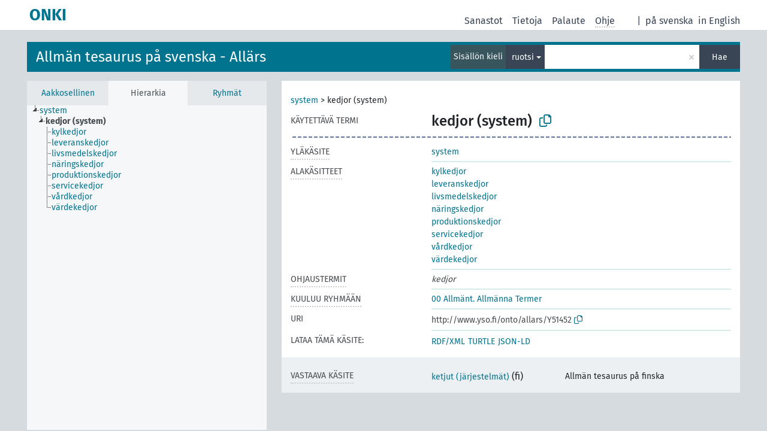

--- FILE ---
content_type: text/html; charset=UTF-8
request_url: http://light.onki.fi/allars/fi/page/Y51452?clang=sv
body_size: 4824
content:
<!DOCTYPE html>
<html dir="ltr" lang="fi" prefix="og: https://ogp.me/ns#">
<head>
<base href="http://light.onki.fi/">
<link rel="shortcut icon" href="favicon.ico">
<meta http-equiv="X-UA-Compatible" content="IE=Edge">
<meta http-equiv="Content-Type" content="text/html; charset=UTF-8">
<meta name="viewport" content="width=device-width, initial-scale=1.0">
<meta name="format-detection" content="telephone=no">
<meta name="generator" content="Skosmos 2.18">
<meta name="title" content="kedjor (system) - Allärs - ONKI">
<meta property="og:title" content="kedjor (system) - Allärs - ONKI">
<meta name="description" content="Käsite kedjor (system) sanastossa Allmän tesaurus på svenska - Allärs">
<meta property="og:description" content="Käsite kedjor (system) sanastossa Allmän tesaurus på svenska - Allärs">
<link rel="canonical" href="http://light.onki.fi/allars/fi/page/Y51452?clang=sv">
<meta property="og:url" content="http://light.onki.fi/allars/fi/page/Y51452?clang=sv">
<meta property="og:type" content="website">
<meta property="og:site_name" content="ONKI">
<link href="vendor/twbs/bootstrap/dist/css/bootstrap.min.css" media="screen, print" rel="stylesheet" type="text/css">
<link href="vendor/vakata/jstree/dist/themes/default/style.min.css" media="screen, print" rel="stylesheet" type="text/css">
<link href="vendor/davidstutz/bootstrap-multiselect/dist/css/bootstrap-multiselect.min.css" media="screen, print" rel="stylesheet" type="text/css">
<link href="resource/css/fira.css" media="screen, print" rel="stylesheet" type="text/css">
<link href="resource/fontawesome/css/fontawesome.css" media="screen, print" rel="stylesheet" type="text/css">
<link href="resource/fontawesome/css/regular.css" media="screen, print" rel="stylesheet" type="text/css">
<link href="resource/fontawesome/css/solid.css" media="screen, print" rel="stylesheet" type="text/css">
<link href="resource/css/styles.css" media="screen, print" rel="stylesheet" type="text/css">

<title>kedjor (system) - Allärs - ONKI</title>
</head>
<body class="vocab-allars">
  <noscript>
    <strong>Pahoittelut, mutta Skosmos ei toimi kunnolla ilman JavaScript-tukea. Ole hyvä ja ota se käyttöön.</strong>
  </noscript>
  <a id="skiptocontent" href="allars/fi/page/Y51452?clang=sv#maincontent">Hyppää sisältöön</a>
  <div class="topbar-container topbar-white">
    <div class="topbar topbar-white">
      <div id="topbar-service-helper">
  <a
              class="service-fi"
        href="fi/?clang=sv"><h1 id="service-name">ONKI</h1></a>
</div>
<div id="topbar-language-navigation">
<div id="language"><span class="navigation-font">|</span>
          <a id="language-sv" class="navigation-font" href="allars/sv/page/Y51452?clang=sv"> på svenska</a>
        <a id="language-en" class="navigation-font" href="allars/en/page/Y51452?clang=sv"> in English</a>
    </div>
<div id="navigation">
  <a href="fi/?clang=sv" id="navi1" class="navigation-font" >
  Sanastot  </a>
  <a href="fi/about?clang=sv" id="navi2" class="navigation-font">
  Tietoja  </a>
  <a href="allars/fi/feedback?clang=sv" id="navi3" class="navigation-font">
  Palaute  </a>
  <span class="skosmos-tooltip-wrapper skosmos-tooltip t-bottom" id="navi4" tabindex="0" data-title="Kun viet kursorin pisteillä alleviivatun tekstin kohdalle, saat ominaisuuteen liittyviä ohjeita. &#xa; &#xa; Voit määrittää hakusanan katkaisun käyttämällä tähtimerkkiä. Kokeile esimerkiksi: *eläimet tai: *patentti*. Jos et käytä tähtimerkkiä haku tehdään käyttäen loppukatkaisua.">
    <span class="navigation-font">Ohje</span>
  </span>
</div>
</div>

<!-- top-bar ENDS HERE -->
    </div>
  </div>
    <div class="headerbar">
    <div class="header-row"><div class="headerbar-coloured"></div><div class="header-left">
  <h1><a href="allars/fi/?clang=sv">Allmän tesaurus på svenska - Allärs</a></h1>
</div>
<div class="header-float">
      <h2 class="sr-only">Hae sanastosta</h2>
    <div class="search-vocab-text"><p>Sisällön kieli</p></div>
    <form class="navbar-form" role="search" name="text-search" action="allars/fi/search">
    <input style="display: none" name="clang" value="sv" id="lang-input">
    <div class="input-group">
      <div class="input-group-btn">
        <label class="sr-only" for="lang-dropdown-toggle">Sisällön ja haun kieli</label>
        <button type="button" class="btn btn-default dropdown-toggle" data-bs-toggle="dropdown" aria-expanded="false" id="lang-dropdown-toggle">ruotsi<span class="caret"></span></button>
        <ul class="dropdown-menu" aria-labelledby="lang-dropdown-toggle">
                            <li><a class="dropdown-item" href="allars/fi/page/Y51452?clang=sv" class="lang-button" hreflang="sv">ruotsi</a></li>
                            <li>
            <a class="dropdown-item" href="allars/fi/page/Y51452?clang=sv&amp;anylang=on"
              class="lang-button" id="lang-button-all">kaikilla kielillä</a>
            <input name="anylang" type="checkbox">
          </li>
        </ul>
      </div><!-- /btn-group -->
      <label class="sr-only" for="search-field">Syötä haettava termi</label>
      <input id="search-field" type="text" class="form-control" name="q" value="">
      <div class="input-group-btn">
        <label class="sr-only" for="search-all-button">Suorita haku</label>
        <button id="search-all-button" type="submit" class="btn btn-primary">Hae</button>
      </div>
    </div>
      </form>
</div>
</div>  </div>
    <div class="main-container">
        <div id="sidebar">
          <div class="sidebar-buttons">
                <h2 class="sr-only">Sivupalkin lista: listaa ja selaa käsitteitä eri kriteerien mukaan</h2>
        <ul class="nav nav-tabs">
                                      <h3 class="sr-only">Listaa käsitteet aakkosittain</h3>
                    <li id="alpha" class="nav-item"><a class="nav-link" href="allars/fi/index?clang=sv">Aakkosellinen</a></li>
                                                  <h3 class="sr-only">Listaa käsitteet hierarkian mukaan</h3>
                    <li id="hierarchy" class="nav-item">
            <a class="nav-link active" href="#" id="hier-trigger"
                        >Hierarkia            </a>
          </li>
                              <h3 class="sr-only">Listaa käsitteet ja ryhmät hierarkian mukaan</h3>
          <li id="groups" class="nav-item"><a class="nav-link" href="allars/fi/groups?clang=sv">Ryhmät</a></li>
                                      </ul>
      </div>
      
            <h4 class="sr-only">Listaa käsitteet aakkosittain</h4>
            <div class="sidebar-grey  concept-hierarchy">
        <div id="alphabetical-menu">
                  </div>
              </div>
        </div>
    
            <main id="maincontent" tabindex="-1">
            <div class="content">
        <div id="content-top"></div>
                     <h2 class="sr-only">Käsitteen tiedot</h2>
            <div class="concept-info">
      <div class="concept-main">
              <div class="row">
                                      <div class="crumb-path">
                        <a class="propertyvalue bread-crumb" href="allars/fi/page/Y27277?clang=sv">system</a><span class="bread-crumb"> > </span>
                                                <span class="bread-crumb propertylabel-pink">kedjor (system)</span>
                                                </div>
                          </div>
            <div class="row property prop-preflabel"><div class="property-label property-label-pref"><h3 class="versal">
                                      Käytettävä termi
                      </h3></div><div class="property-value-column"><span class="prefLabel conceptlabel" id="pref-label">kedjor (system)</span>
                        &nbsp;
        <button type="button" data-bs-toggle="tooltip" data-bs-placement="button" title="Copy to clipboard" class="btn btn-default btn-xs copy-clipboard" for="#pref-label"><span class="fa-regular fa-copy"></span></button></div><div class="col-md-12"><div class="preflabel-spacer"></div></div></div>
                       <div class="row property prop-skos_broader">
          <div class="property-label">
            <h3 class="versal               property-click skosmos-tooltip-wrapper skosmos-tooltip t-top" data-title="Merkitykseltään laajempi käsite/termi.
              ">
                              Yläkäsite
                          </h3>
          </div>
          <div class="property-value-column"><div class="property-value-wrapper">
                <ul>
                     <li>
                                                                               <a href="allars/fi/page/Y27277?clang=sv"> system</a>
                                                                                                      </li>
                </ul>
                </div></div></div>
                               <div class="row property prop-skos_narrower">
          <div class="property-label">
            <h3 class="versal               property-click skosmos-tooltip-wrapper skosmos-tooltip t-top" data-title="Merkitykseltään rajatummat käsitteet/termit.
              ">
                              Alakäsitteet
                          </h3>
          </div>
          <div class="property-value-column"><div class="property-value-wrapper">
                <ul>
                     <li>
                                                                               <a href="allars/fi/page/Y40640?clang=sv"> kylkedjor</a>
                                                                                                      </li>
                     <li>
                                                                               <a href="allars/fi/page/Y30675?clang=sv"> leveranskedjor</a>
                                                                                                      </li>
                     <li>
                                                                               <a href="allars/fi/page/Y40629?clang=sv"> livsmedelskedjor</a>
                                                                                                      </li>
                     <li>
                                                                               <a href="allars/fi/page/Y23646?clang=sv"> näringskedjor</a>
                                                                                                      </li>
                     <li>
                                                                               <a href="allars/fi/page/Y39738?clang=sv"> produktionskedjor</a>
                                                                                                      </li>
                     <li>
                                                                               <a href="allars/fi/page/Y42645?clang=sv"> servicekedjor</a>
                                                                                                      </li>
                     <li>
                                                                               <a href="allars/fi/page/Y29978?clang=sv"> vårdkedjor</a>
                                                                                                      </li>
                     <li>
                                                                               <a href="allars/fi/page/Y35636?clang=sv"> värdekedjor</a>
                                                                                                      </li>
                </ul>
                </div></div></div>
                               <div class="row property prop-skos_altLabel">
          <div class="property-label">
            <h3 class="versal               property-click skosmos-tooltip-wrapper skosmos-tooltip t-top" data-title="Käsitteeseen ohjaavat termit.
              ">
                              Ohjaustermit
                          </h3>
          </div>
          <div class="property-value-column"><div class="property-value-wrapper">
                <ul>
                     <li>
                                                                 <span class="replaced">kedjor</span>
                                      </li>
                </ul>
                </div></div></div>
                               <div class="row property prop-skosmos_memberOf">
          <div class="property-label">
            <h3 class="versal               property-click skosmos-tooltip-wrapper skosmos-tooltip t-top" data-title="Ryhmä, johon käsite kuuluu.
              ">
                              Kuuluu ryhmään
                          </h3>
          </div>
          <div class="property-value-column"><div class="property-value-wrapper">
                <ul>
                     <li>
                                                                               <a href="allars/fi/page/?clang=sv&amp;uri=http%3A%2F%2Fwww.yso.fi%2Fonto%2Fysa%2Fryhma_00"> 00 Allmänt. Allmänna Termer</a>
                                                                                                      </li>
                </ul>
                </div></div></div>
                                  <div class="row property prop-uri">
            <div class="property-label"><h3 class="versal">URI</h3></div>
            <div class="property-value-column">
                <div class="property-value-wrapper">
                    <span class="versal uri-input-box" id="uri-input-box">http://www.yso.fi/onto/allars/Y51452</span>
                    <button type="button" data-bs-toggle="tooltip" data-bs-placement="button" title="Copy to clipboard" class="btn btn-default btn-xs copy-clipboard" for="#uri-input-box">
                      <span class="fa-regular fa-copy"></span>
                    </button>
                </div>
            </div>
        </div>
        <div class="row">
            <div class="property-label"><h3 class="versal">Lataa tämä käsite:</h3></div>
            <div class="property-value-column">
<span class="versal concept-download-links"><a href="rest/v1/allars/data?uri=http%3A%2F%2Fwww.yso.fi%2Fonto%2Fallars%2FY51452&amp;format=application/rdf%2Bxml">RDF/XML</a>
          <a href="rest/v1/allars/data?uri=http%3A%2F%2Fwww.yso.fi%2Fonto%2Fallars%2FY51452&amp;format=text/turtle">
            TURTLE</a>
          <a href="rest/v1/allars/data?uri=http%3A%2F%2Fwww.yso.fi%2Fonto%2Fallars%2FY51452&amp;format=application/ld%2Bjson">JSON-LD</a>
        </span>            </div>
        </div>
      </div>
      <!-- appendix / concept mapping properties -->
      <div
          class="concept-appendix hidden"
          data-concept-uri="http://www.yso.fi/onto/allars/Y51452"
          data-concept-type="skos:Concept"
          >
      </div>
    </div>
    
  

<template id="property-mappings-template">
    {{#each properties}}
    <div class="row{{#ifDeprecated concept.type 'skosext:DeprecatedConcept'}} deprecated{{/ifDeprecated}} property prop-{{ id }}">
        <div class="property-label"><h3 class="versal{{#ifNotInDescription type description}} property-click skosmos-tooltip-wrapper skosmos-tooltip t-top" data-title="{{ description }}{{/ifNotInDescription}}">{{label}}</h3></div>
        <div class="property-value-column">
            {{#each values }} {{! loop through ConceptPropertyValue objects }}
            {{#if prefLabel }}
            <div class="row">
                <div class="col-5">
                    <a class="versal" href="{{hrefLink}}">{{#if notation }}<span class="versal">{{ notation }} </span>{{/if}}{{ prefLabel }}</a>
                    {{#ifDifferentLabelLang lang }}<span class="propertyvalue"> ({{ lang }})</span>{{/ifDifferentLabelLang}}
                </div>
                {{#if vocabName }}
                    <span class="appendix-vocab-label col-7">{{ vocabName }}</span>
                {{/if}}
            </div>
            {{/if}}
            {{/each}}
        </div>
    </div>
    {{/each}}
</template>

        <div id="content-bottom"></div>
      </div>
    </main>
            <footer id="footer"></footer>
  </div>
  <script>
<!-- translations needed in javascript -->
var noResultsTranslation = "Ei tuloksia";
var loading_text = "Ladataan sisältöä";
var loading_failed_text = "Virhe: Lisätulosten haku epäonnistui!";
var loading_retry_text = "Yritä uudelleen";
var jstree_loading = "Ladataan ...";
var results_disp = "Näytetään kaikki %d tulosta";
var all_vocabs  = "kaikista sanastoista";
var n_selected = "sanastosta";
var missing_value = "Kenttä on pakollinen";
var expand_paths = "näytä kaikki # polkua";
var expand_propvals = "näytä kaikki # arvoa";
var hiertrans = "Hierarkia";
var depr_trans = "Käytöstä poistettu käsite";
var sr_only_translations = {
  hierarchy_listing: "Hierarkian mukainen lista käsitteistä",
  groups_listing: "Hierarkian mukainen lista käsitteistä ja ryhmistä",
};

<!-- variables passed through to javascript -->
var lang = "fi";
var content_lang = "sv";
var vocab = "allars";
var uri = "http://www.yso.fi/onto/allars/Y51452";
var prefLabels = [{"lang": "sv","label": "kedjor (system)"}];
var uriSpace = "http://www.yso.fi/onto/allars/";
var showNotation = true;
var sortByNotation = null;
var languageOrder = ["sv"];
var vocShortName = "Allärs";
var explicitLangCodes = false;
var pluginParameters = [];
</script>

<script type="application/ld+json">
{"@context":{"skos":"http://www.w3.org/2004/02/skos/core#","isothes":"http://purl.org/iso25964/skos-thes#","rdfs":"http://www.w3.org/2000/01/rdf-schema#","owl":"http://www.w3.org/2002/07/owl#","dct":"http://purl.org/dc/terms/","dc11":"http://purl.org/dc/elements/1.1/","uri":"@id","type":"@type","lang":"@language","value":"@value","graph":"@graph","label":"rdfs:label","prefLabel":"skos:prefLabel","altLabel":"skos:altLabel","hiddenLabel":"skos:hiddenLabel","broader":"skos:broader","narrower":"skos:narrower","related":"skos:related","inScheme":"skos:inScheme","schema":"http://schema.org/","wd":"http://www.wikidata.org/entity/","wdt":"http://www.wikidata.org/prop/direct/","allars":"http://www.yso.fi/onto/allars/"},"graph":[{"uri":"allars:Y23646","type":"skos:Concept","broader":{"uri":"allars:Y51452"},"prefLabel":{"lang":"sv","value":"näringskedjor"}},{"uri":"allars:Y27277","type":"skos:Concept","narrower":{"uri":"allars:Y51452"},"prefLabel":{"lang":"sv","value":"system"}},{"uri":"allars:Y29978","type":"skos:Concept","broader":{"uri":"allars:Y51452"},"prefLabel":{"lang":"sv","value":"vårdkedjor"}},{"uri":"allars:Y30675","type":"skos:Concept","broader":{"uri":"allars:Y51452"},"prefLabel":{"lang":"sv","value":"leveranskedjor"}},{"uri":"allars:Y35636","type":"skos:Concept","broader":{"uri":"allars:Y51452"},"prefLabel":{"lang":"sv","value":"värdekedjor"}},{"uri":"allars:Y39738","type":"skos:Concept","broader":{"uri":"allars:Y51452"},"prefLabel":{"lang":"sv","value":"produktionskedjor"}},{"uri":"allars:Y40629","type":"skos:Concept","broader":{"uri":"allars:Y51452"},"prefLabel":{"lang":"sv","value":"livsmedelskedjor"}},{"uri":"allars:Y40640","type":"skos:Concept","broader":{"uri":"allars:Y51452"},"prefLabel":{"lang":"sv","value":"kylkedjor"}},{"uri":"allars:Y42645","type":"skos:Concept","broader":{"uri":"allars:Y51452"},"prefLabel":{"lang":"sv","value":"servicekedjor"}},{"uri":"allars:Y51452","type":"skos:Concept","altLabel":{"lang":"sv","value":"kedjor"},"broader":{"uri":"allars:Y27277"},"skos:exactMatch":{"uri":"http://www.yso.fi/onto/ysa/Y214010"},"inScheme":{"uri":"allars:allars_juuri"},"narrower":[{"uri":"allars:Y39738"},{"uri":"allars:Y40629"},{"uri":"allars:Y23646"},{"uri":"allars:Y30675"},{"uri":"allars:Y29978"},{"uri":"allars:Y35636"},{"uri":"allars:Y40640"},{"uri":"allars:Y42645"}],"prefLabel":{"lang":"sv","value":"kedjor (system)"}},{"uri":"allars:allars_juuri","type":"skos:ConceptScheme","prefLabel":[{"lang":"sv","value":"Allärs - Allmän tesaurus på svenska"},{"lang":"en","value":"Allärs"}]},{"uri":"http://www.yso.fi/onto/ysa/Y214010","skos:exactMatch":{"uri":"allars:Y51452"}},{"uri":"http://www.yso.fi/onto/ysa/ryhma_00","type":"skos:Collection","skos:member":{"uri":"allars:Y51452"},"prefLabel":{"lang":"sv","value":"00 Allmänt. Allmänna Termer"}}]}
</script>
<script src="vendor/components/jquery/jquery.min.js"></script>
<script src="vendor/components/handlebars.js/handlebars.min.js"></script>
<script src="vendor/vakata/jstree/dist/jstree.min.js"></script>
<script src="vendor/twitter/typeahead.js/dist/typeahead.bundle.min.js"></script>
<script src="vendor/davidstutz/bootstrap-multiselect/dist/js/bootstrap-multiselect.min.js"></script>
<script src="vendor/twbs/bootstrap/dist/js/bootstrap.bundle.js"></script>
<script src="vendor/etdsolutions/waypoints/jquery.waypoints.min.js"></script>
<script src="vendor/newerton/jquery-mousewheel/jquery.mousewheel.min.js"></script>
<script src="vendor/pamelafox/lscache/lscache.min.js"></script>
<script src="resource/js/config.js"></script>
<script src="resource/js/hierarchy.js"></script>
<script src="resource/js/groups.js"></script>
<script src="resource/js/scripts.js"></script>
<script src="resource/js/docready.js"></script>

    </body>
</html>
